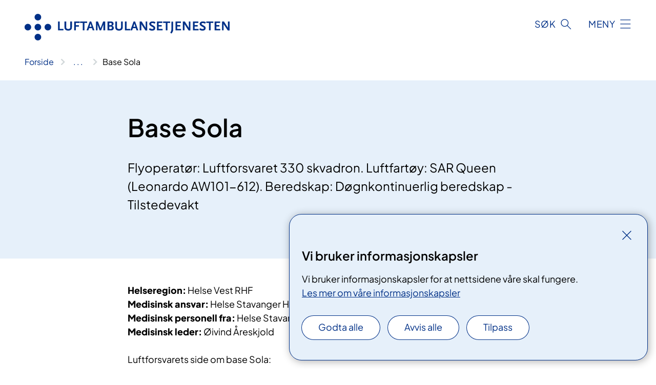

--- FILE ---
content_type: text/html; charset=utf-8
request_url: https://www.luftambulanse.no/basene-vare/base-sola/
body_size: 6183
content:


<!DOCTYPE html>

<html lang="no">

<head>
    <meta name="viewport" content="width=device-width, initial-scale=1" />
    <meta name="format-detection" content="telephone=no" />
    <link href="/static/css/mainstyles.D7Hp8eqn.css" rel="stylesheet"></link>
    <link href="/static/css/components.DD6By0E_.css" rel="stylesheet"></link>
    <link rel="stylesheet" href="/FNSP.styles.css?v=f81adc5c18d68f283c5b8f323da36fa19757957d31440b228f6c420bdaa7cc42" />


<title>Base Sola - Luftambulansetjenesten HF</title>
  <meta name="description" content="Flyoperat&#xF8;r: Luftforsvaret 330 skvadron.&#xA;Luftfart&#xF8;y:&#xA0;SAR Queen (Leonardo AW101-612).&#xA;Beredskap: D&#xF8;gnkontinuerlig beredskap - Tilstedevakt" />


    <meta property="og:title" content="Base Sola" />
    <meta property="twitter:title" content="Base Sola" />
  <meta property="og:description" content="Flyoperat&#xF8;r: Luftforsvaret 330 skvadron.&#xA;Luftfart&#xF8;y:&#xA0;SAR Queen (Leonardo AW101-612).&#xA;Beredskap: D&#xF8;gnkontinuerlig beredskap - Tilstedevakt" />
  <meta property="twitter:description" content="Flyoperat&#xF8;r: Luftforsvaret 330 skvadron.&#xA;Luftfart&#xF8;y:&#xA0;SAR Queen (Leonardo AW101-612).&#xA;Beredskap: D&#xF8;gnkontinuerlig beredskap - Tilstedevakt" />
  <meta name="twitter:card" content="summary_large_image" />
  <meta property="og:image" content="https://www.luftambulanse.no/4afae5/contentassets/69740fa50bc541eab43a906db36c888c/luftambulansetjenesten.jpg?width=1200&height=628&quality=80" />
  <meta property="twitter:image" content="https://www.luftambulanse.no/4afae5/contentassets/69740fa50bc541eab43a906db36c888c/luftambulansetjenesten.jpg?width=1200&height=628&quality=80" />
  <meta property="og:image:secure_url" content="https://www.luftambulanse.no/4afae5/contentassets/69740fa50bc541eab43a906db36c888c/luftambulansetjenesten.jpg?width=1200&height=628&quality=80" />
  <meta property="og:image:alt" content="Grafisk brukergrensesnitt" />
  <meta property="twitter:image:alt" content="Grafisk brukergrensesnitt" />
                <link rel="icon" href="/494d9b/globalassets/system/favicon-nasjonal.svg">


<div id="matomo-tracking-props" data-baseUrl="https://app-fnsp-matomo-analytics-prod.azurewebsites.net/" data-siteId="25"></div>
    <script>
        FNSP = {};
        FNSP.API = "https://www.luftambulanse.no";
        FNSP.IsPrint = false;
        FNSP.CurrentSite = {Name: "Luftambulansetjenesten", Id: "abfab90a-cfbb-4854-b1a1-aeaaf1462ca1", StartPage: "22542" }
        FNSP.SingleKey = "FOssxJD0F5jW1TW3VRuqxRkuLlAulQIpUCXRESLCOaCvrZEt";
        FNSP.FindEnabled = true;
        FNSP.StoredQuery = false;
    </script>
    <script>
!function(T,l,y){var S=T.location,k="script",D="instrumentationKey",C="ingestionendpoint",I="disableExceptionTracking",E="ai.device.",b="toLowerCase",w="crossOrigin",N="POST",e="appInsightsSDK",t=y.name||"appInsights";(y.name||T[e])&&(T[e]=t);var n=T[t]||function(d){var g=!1,f=!1,m={initialize:!0,queue:[],sv:"5",version:2,config:d};function v(e,t){var n={},a="Browser";return n[E+"id"]=a[b](),n[E+"type"]=a,n["ai.operation.name"]=S&&S.pathname||"_unknown_",n["ai.internal.sdkVersion"]="javascript:snippet_"+(m.sv||m.version),{time:function(){var e=new Date;function t(e){var t=""+e;return 1===t.length&&(t="0"+t),t}return e.getUTCFullYear()+"-"+t(1+e.getUTCMonth())+"-"+t(e.getUTCDate())+"T"+t(e.getUTCHours())+":"+t(e.getUTCMinutes())+":"+t(e.getUTCSeconds())+"."+((e.getUTCMilliseconds()/1e3).toFixed(3)+"").slice(2,5)+"Z"}(),iKey:e,name:"Microsoft.ApplicationInsights."+e.replace(/-/g,"")+"."+t,sampleRate:100,tags:n,data:{baseData:{ver:2}}}}var h=d.url||y.src;if(h){function a(e){var t,n,a,i,r,o,s,c,u,p,l;g=!0,m.queue=[],f||(f=!0,t=h,s=function(){var e={},t=d.connectionString;if(t)for(var n=t.split(";"),a=0;a<n.length;a++){var i=n[a].split("=");2===i.length&&(e[i[0][b]()]=i[1])}if(!e[C]){var r=e.endpointsuffix,o=r?e.location:null;e[C]="https://"+(o?o+".":"")+"dc."+(r||"services.visualstudio.com")}return e}(),c=s[D]||d[D]||"",u=s[C],p=u?u+"/v2/track":d.endpointUrl,(l=[]).push((n="SDK LOAD Failure: Failed to load Application Insights SDK script (See stack for details)",a=t,i=p,(o=(r=v(c,"Exception")).data).baseType="ExceptionData",o.baseData.exceptions=[{typeName:"SDKLoadFailed",message:n.replace(/\./g,"-"),hasFullStack:!1,stack:n+"\nSnippet failed to load ["+a+"] -- Telemetry is disabled\nHelp Link: https://go.microsoft.com/fwlink/?linkid=2128109\nHost: "+(S&&S.pathname||"_unknown_")+"\nEndpoint: "+i,parsedStack:[]}],r)),l.push(function(e,t,n,a){var i=v(c,"Message"),r=i.data;r.baseType="MessageData";var o=r.baseData;return o.message='AI (Internal): 99 message:"'+("SDK LOAD Failure: Failed to load Application Insights SDK script (See stack for details) ("+n+")").replace(/\"/g,"")+'"',o.properties={endpoint:a},i}(0,0,t,p)),function(e,t){if(JSON){var n=T.fetch;if(n&&!y.useXhr)n(t,{method:N,body:JSON.stringify(e),mode:"cors"});else if(XMLHttpRequest){var a=new XMLHttpRequest;a.open(N,t),a.setRequestHeader("Content-type","application/json"),a.send(JSON.stringify(e))}}}(l,p))}function i(e,t){f||setTimeout(function(){!t&&m.core||a()},500)}var e=function(){var n=l.createElement(k);n.src=h;var e=y[w];return!e&&""!==e||"undefined"==n[w]||(n[w]=e),n.onload=i,n.onerror=a,n.onreadystatechange=function(e,t){"loaded"!==n.readyState&&"complete"!==n.readyState||i(0,t)},n}();y.ld<0?l.getElementsByTagName("head")[0].appendChild(e):setTimeout(function(){l.getElementsByTagName(k)[0].parentNode.appendChild(e)},y.ld||0)}try{m.cookie=l.cookie}catch(p){}function t(e){for(;e.length;)!function(t){m[t]=function(){var e=arguments;g||m.queue.push(function(){m[t].apply(m,e)})}}(e.pop())}var n="track",r="TrackPage",o="TrackEvent";t([n+"Event",n+"PageView",n+"Exception",n+"Trace",n+"DependencyData",n+"Metric",n+"PageViewPerformance","start"+r,"stop"+r,"start"+o,"stop"+o,"addTelemetryInitializer","setAuthenticatedUserContext","clearAuthenticatedUserContext","flush"]),m.SeverityLevel={Verbose:0,Information:1,Warning:2,Error:3,Critical:4};var s=(d.extensionConfig||{}).ApplicationInsightsAnalytics||{};if(!0!==d[I]&&!0!==s[I]){var c="onerror";t(["_"+c]);var u=T[c];T[c]=function(e,t,n,a,i){var r=u&&u(e,t,n,a,i);return!0!==r&&m["_"+c]({message:e,url:t,lineNumber:n,columnNumber:a,error:i}),r},d.autoExceptionInstrumented=!0}return m}(y.cfg);function a(){y.onInit&&y.onInit(n)}(T[t]=n).queue&&0===n.queue.length?(n.queue.push(a),n.trackPageView({})):a()}(window,document,{src: "https://js.monitor.azure.com/scripts/b/ai.2.gbl.min.js", crossOrigin: "anonymous", cfg: {instrumentationKey: 'fe8cae6d-aa1c-4609-89b8-088240892f8a', disableCookiesUsage: true }});
</script>

    <script src="/fnspLocalization/deep-merge.js"></script><script src="/fnspLocalization/SharedResources?lang=no"></script>
    <script src="/fnspLocalization/DocumentListResources?lang=no"></script>
    <script src="/fnspLocalization/EventResources?lang=no"></script>
    <script src="/fnspLocalization/DateResources?lang=no"></script>
    <script src="/fnspLocalization/ClinicalTrialResources?lang=no"></script>
</head>

<body class="ui-corporate">
    
    
<div reactComponentId='CookieConsentComponent-48de9ba1-1324-4b75-b178-74dcb5765cd4' data-json='{"model":{"title":"Vi bruker informasjonskapsler","description":"Vi bruker informasjonskapsler for at nettsidene v\u00E5re skal fungere.","analyticsTitle":"Trafikkanalyse og statistikk","analyticsDescription":"Ved \u00E5 godta disse informasjonskapslene, samtykker du til anonym registrering av statistikk som brukes til \u00E5 forbedre nettstedets innhold og brukeropplevelse.","thirdPartyTitle":"Informasjons\u0026shy;kapsler fra tredjeparter","thirdPartyDescription":"Noen av nettsidene v\u00E5re kan vise innebygget innhold fra andre nettsteder, som for eksempel videoer. Disse eksterne innholdsleverand\u00F8rene bruker egne informasjonskapsler for \u00E5 kunne vise innholdet.","thirdPartyCookieNotAvailable":null,"requiredTitle":"N\u00F8dvendige informasjons\u0026shy;kapsler","requiredDescription":"Disse informasjonskapslene h\u00E5ndterer rent tekniske funksjoner p\u00E5 nettstedet og er n\u00F8dvendige for at nettsidene v\u00E5re skal fungere.","surveyTitle":"Sp\u00F8rre\u0026shy;unders\u00F8kelser","surveyDescription":"Ved \u00E5 godta disse informasjonskapslene, samtykker du til anonym lagring av hva du svarer p\u00E5 sp\u00F8rsm\u00E5let om deltakelse.","acceptAllText":"Godta alle","acceptSelectedText":"Godta valgte","acceptNecessaryText":"Godta kun n\u00F8dvendige","rejectAllText":"Avvis alle","readMoreAbout":"Les mer om","manageCookiesText":"Administrere informasjonskapsler","withdrawCookiesDescription":"Du kan endre samtykket n\u00E5r som helst ved \u00E5 velge \u0022Administrere informasjonskapsler\u0022 nederst p\u00E5 siden. ","customizeText":"Tilpass","saveText":"Lagre","closeText":"Lukk","cancelText":"Avbryt","cookiePageLink":{"href":"/om-nettstedet/informasjonskapsler/","text":"Les mer om v\u00E5re informasjonskapsler","target":"_blank","isExternal":false,"sameSite":true},"consentDisabled":false,"activeButDisabled":false,"initialPopupDisabled":false,"cookieConsentVariables":{"consent_enabled":true,"consent_active_but_disabled":false,"popup_disabled":false,"force_map_manage_cookies_button":true,"refresh_with_querystring":false,"use_local_cookie_if_not_equal":false}}}'></div>
<script type="module" src="/static/js/CookieConsentComponent.D31auazJ.js"></script>
    
    <a href="#main" class="skiplink">
        Hopp til innhold
    </a>
    



<header>
    <div reactComponentId='HeaderComponent-7aad03c8-4ffe-4cff-88d8-c9d8f90c5126' data-json='{"headerDTO":{"menu":{"menuButtonText":"Meny","menuItems":[{"title":"OM OSS","links":[{"href":"/om-oss/sammen-er-vi-luftambulansetjenesten/","text":"Sammen er vi Luftambulansetjenesten","target":null,"isExternal":false,"sameSite":true},{"href":"/om-oss/","text":"Om oss","target":null,"isExternal":false,"sameSite":true},{"href":"/om-oss/kontakt-oss/","text":"Kontakt oss","target":null,"isExternal":false,"sameSite":true},{"href":"/om-oss/presse/","text":"Presse","target":null,"isExternal":false,"sameSite":true},{"href":"/om-oss/offentlige-postjournaler/","text":"Offentlige postjournaler","target":null,"isExternal":false,"sameSite":true},{"href":"/om-oss/styret/","text":"Styret og styredokumenter","target":null,"isExternal":false,"sameSite":true},{"href":"/om-oss/brukerutvalg/","text":"Brukerutvalg","target":null,"isExternal":false,"sameSite":true},{"href":"/statistikk/","text":"Statistikk","target":null,"isExternal":false,"sameSite":true},{"href":"/om-oss/vare-ansatte/","text":"V\u00E5re ansatte","target":null,"isExternal":false,"sameSite":true},{"href":"/om-oss/sammen-er-vi-luftambulansetjenesten/flykoordineringssentralen/","text":"Flykoordineringssentralen","target":null,"isExternal":false,"sameSite":true},{"href":"/medisinskteknisk-verksted/","text":"Medisinskteknisk Verksted","target":null,"isExternal":false,"sameSite":true},{"href":"https://lat.luftambulanse.no/","text":"Bestilling av materiell","target":null,"isExternal":true,"sameSite":true},{"href":"/om-oss/about-the-national-air-ambulance-services-of-norway/","text":"Information in English","target":null,"isExternal":false,"sameSite":true}],"showCookieButtonAt":-1},{"title":"BASER","links":[{"href":"/basene-vare","text":"Alle v\u00E5re baser","target":null,"isExternal":false,"sameSite":true},{"href":"/basene-vare/fartoyene-vare","text":"V\u00E5re fart\u00F8y","target":null,"isExternal":false,"sameSite":true},{"href":"/basene-vare/hospitering-pa-basene/","text":"Hospitering p\u00E5 basene","target":null,"isExternal":false,"sameSite":true}],"showCookieButtonAt":-1},{"title":"RUTINER OG RETNINGSLINJER","links":[{"href":"/nasjonale-standarder/","text":"Nasjonale standarder og krav til ansatte","target":null,"isExternal":false,"sameSite":true},{"href":"/varsling-og-kommunikasjon-mellom-amk-og-luftambulansetjenesten/","text":"Varsling og kommunikasjon","target":null,"isExternal":false,"sameSite":true},{"href":"/bestilling-av-luftambulanse/","text":"Bestilling av luftambulanse","target":null,"isExternal":false,"sameSite":true},{"href":"/samarbeidsrutine-psykiatri/","text":"Samarbeidsrutine psykiatri","target":null,"isExternal":false,"sameSite":true},{"href":"/nasjonale-standarder/veileder-for-luftambulansebaser/","text":"Veileder for luftambulansebaser","target":null,"isExternal":false,"sameSite":true},{"href":"/krav-til-landingsplasser/","text":"Krav til landingsplasser","target":null,"isExternal":false,"sameSite":true},{"href":"/49f94d/contentassets/a00c9a84b35a4d45bd7765276c3f848f/manovrering-og-parkering-ved-ambulansefly.pdf","text":"Man\u00F8vrering og parkering ved ambulansefly","target":null,"isExternal":false,"sameSite":true},{"href":"/om-oss/apenhetsloven/","text":"\u00C5penhetsloven","target":null,"isExternal":false,"sameSite":true},{"href":"https://lat.luftambulanse.no/","text":"Intranett ","target":null,"isExternal":true,"sameSite":true}],"showCookieButtonAt":-1},{"title":"RAPPORTER OG DOKUMENTER","links":[{"href":"/aktivitetsrapporter","text":"Aktivitetsrapporter","target":null,"isExternal":false,"sameSite":true},{"href":"/styrende-dokumenter","text":"Styrende dokumenter","target":null,"isExternal":false,"sameSite":true},{"href":"/eksterne-dokumenter-om-luftambulansetjenesten","text":"Eksterne dokumenter om luftambulansetjenesten","target":null,"isExternal":false,"sameSite":true},{"href":"/konkurransegrunnlag/","text":"Anbud og konkurransegrunnlag","target":null,"isExternal":false,"sameSite":true}],"showCookieButtonAt":-1}],"headerItemsBottom":[],"mainMenuAria":"Hovedmeny"},"search":{"searchButtonText":"S\u00F8k","searchHeadingText":"S\u00F8k","searchPlaceholderText":"S\u00F8k i alt innhold","searchPage":"/sok/","useAutocomplete":true,"autocompleteLanguage":"no","subSiteStartpageGuid":null},"showHeaderSearch":true,"logo":{"startPageUrl":"/","logoUrl":"/496144/globalassets/system/logo-luftambulansetjenesten.svg","alternativeText":"G\u00E5 til forsiden luftambulanse.no"},"logoNegative":{"startPageUrl":"/","logoUrl":"/496127/globalassets/system/logo-luftambulansetjenesten-neg.svg","alternativeText":"G\u00E5 til forsiden luftambulanse.no"},"login":null,"skipLinkText":"Hopp til innhold","menuModalTitle":"Hovedmeny","searchModalTitle":"Hoveds\u00F8k","openMenuText":"\u00C5pne meny","closeMenuText":"Lukk","openSearchText":"\u00C5pne s\u00F8k","closeSearchText":"Lukk s\u00F8k","standardColumns":" col-12 col-md-10 col-lg-8 col-xl-7 offset-md-1 offset-lg-2","headerMenuAria":"Toppmeny","disableDefaultHeader":false}}'></div>
<script type="module" src="/static/js/HeaderComponent.GYjjgvWK.js"></script>

</header>    
    <main class="main" id="main">
        <div class="standard-page">
            <div class="">
                <div class="container nav-container">
                        <div class="breadcrumbs-language-nav has-breadcrumb">


<div reactComponentId='BreadcrumbComponent-de153ab2-246c-42a9-a10c-a903a3b24847' data-json='{"model":[{"text":"Forside","href":"/","showLink":true},{"text":"Basene v\u00E5re","href":"/basene-vare/","showLink":true},{"text":"Base Sola","href":"/basene-vare/base-sola/","showLink":false}]}'></div>
<script type="module" src="/static/js/BreadcrumbComponent.D-xh09s5.js"></script>
                        </div>
                    
                </div>
            </div>
            
            


<div aria-labelledby="sidetittel">
        <section class="header">
            <div class="container">
                <div class="row">
                    <div class="col-12 col-md-10 col-lg-8 offset-md-1 offset-lg-2">
                        
<h1 id="sidetittel">Base Sola</h1>
                    
                        <p class="ingress">Flyoperat&#xF8;r: Luftforsvaret 330 skvadron.&#xA;Luftfart&#xF8;y:&#xA0;SAR Queen (Leonardo AW101-612).&#xA;Beredskap: D&#xF8;gnkontinuerlig beredskap - Tilstedevakt</p>
                    
                    
                    </div>
                </div>
            </div>
        </section>

        <section class="content container">
            <div class="row">
                
<div class="anchor-nav-container text-container col-12 col-md-10 col-lg-8 col-xl-7 offset-md-1 offset-lg-2">
    


<p>​​<strong>Helseregion:</strong><span> Helse Vest RHF<br /></span><span><strong>Medisinsk ansvar: ​</strong></span><span>​Helse Stavanger HF<br /></span><span><strong>Medisinsk personell fra: </strong>Helse Stavanger</span><span>HF<br /></span><span>​</span><strong>Medisinsk leder:</strong><span> Øivind Åreskjold<br />​</span></p>
<p><span>Luftforsvarets side om base Sola: </span></p>
<p><span><a href="https://www.forsvaret.no/om-forsvaret/tjenestesteder/sola">Sola - Forsvaret</a></span></p>
<p> </p>
</div>

            </div>
        </section>
</div>

<div class="block-content">
    

</div>


    <div class="page-dates page-dates--standard container">
        <div class="page-dates__date">
            Sist oppdatert 07.01.2025
        </div>
    </div>


            
        </div>
            <div class="container print-feedback_container">
                <div class="row">
                    <div class="col-12 col-md-8 col-lg-7 offset-lg-1 col-xl-9 offset-xl-0">


<div reactComponentId='FeedbackComponent-6bea890f-e57c-4477-8fae-8d92a4df1b5d' data-json='{"model":{"contentId":22620,"characterLimit":255,"cancelButtonText":"Avbryt","characterLimitText":"{count}/{limit} tegn","commentDescription":"Vi kan ikke svare deg p\u00E5 tilbakemeldingen din, men bruker den til \u00E5 forbedre innholdet. Vi ber om at du ikke deler person- eller helseopplysninger.","commentLabel":"Kan du fortelle oss hva du var ute etter?","requiredFieldText":null,"yesCommentLabel":"S\u00E5 bra. Fortell oss gjerne hva du var forn\u00F8yd med.","yesCommentDescription":null,"emptyCommentErrorMessage":"Du m\u00E5 skrive hva du lette etter.","commentTooLongErrorMessage":"Tilbakemeldingen er for lang.","feedbackInputValidation":"^[A-Za-z\u00C0-\u00D6\u00D8-\u00F6\u00F8-\u00FF0-9\u010D\u0111\u014B\u0161\u0167\u017E,.;:\\?\\-\\s]*$","invalidInputErrorMessage":"Beklager, men tilbakemeldingen inneholder tegn som ikke er tillatt.","noButtonText":"Nei","responseErrorMessage":"Obs! Noe gikk galt. Pr\u00F8v igjen senere.","submitButtonText":"Send inn","successMessage":"Takk for din tilbakemelding.","yesButtonText":"Ja","title":"Fant du det du lette etter?"}}'></div>
<script type="module" src="/static/js/FeedbackComponent.jQT8HJyz.js"></script>
                    </div>
                    <div class="d-flex col-md-3 col-lg-2 offset-md-1 offset-lg-1 justify-content-center justify-content-md-end align-items-start">

<div reactComponentId='PrintComponent-9c837cdf-38d7-4363-b3b8-50489e281e79' data-json='{"filename":"base-sola","contentId":22620,"language":"no","buttonAtTop":false,"showPropertiesSelection":false,"properties":[{"name":"CustomFrontpage","label":"Eget forsideark med tittel og ingress","show":true}]}'></div>
<script type="module" src="/static/js/PrintComponent.kEgYpnwc.js"></script>
                    </div>
                </div>
            </div>
    </main>



<footer class="footer">
    <div class="container">
            <div class="footer__menu">
                <nav aria-label="Bunnmeny" class="footer__menu-container">
                    <ul>
                            <li>
                                <h2 class="footer__menu-title">Om nettstedet</h2>
                                <ul>
                                        <li class="footer__menu-item"><a class="anchorlink anchorlink--white" href="/om-nettstedet/personvern/"><span>Personvern</span></a></li>
                                            <li class="footer__menu-item"><button class="manage-cookies anchorlink anchorlink--white"><span>Administrere informasjonskapsler</span></button></li>
                                        <li class="footer__menu-item"><a class="anchorlink anchorlink--white" href="/om-nettstedet/informasjonskapsler/"><span>Informasjonskapsler</span></a></li>
                                        <li class="footer__menu-item"><a class="anchorlink anchorlink--white anchorlink--external" href="https://uustatus.no/nb/erklaringer/publisert/1bf4ce85-7947-4930-ade0-f3076d883e3a"><span>Tilgjengelighetserkl&#xE6;ring</span></a></li>
                                </ul>
                            </li>
                            <li>
                                <h2 class="footer__menu-title">Kontakt</h2>
                                <ul>
                                        <li class="footer__menu-item"><a class="anchorlink anchorlink--white" href="/om-oss/kontakt-oss/"><span>Kontakt oss</span></a></li>
                                        <li class="footer__menu-item"><a class="anchorlink anchorlink--white" href="/om-oss/presse/"><span>Presse</span></a></li>
                                </ul>
                            </li>
                            <li>
                                <h2 class="footer__menu-title">Rettigheter</h2>
                                <ul>
                                        <li class="footer__menu-item"><a class="anchorlink anchorlink--white" href="/om-oss/brukerutvalg/"><span>Brukerutvalg</span></a></li>
                                </ul>
                            </li>
                    </ul>

                </nav>
            </div>
    </div>
    
    
    <div class="footer__bottom">
        <div class="container">
                <a href="/" class="footer__logo-link">
                    <img class="footer__logo" src="/496127/globalassets/system/logo-luftambulansetjenesten-neg.svg" alt="G&#xE5; til forsiden luftambulanse.no" />
                </a>
            <p class="footer__text">
                
            </p>
            <div class="footer__contact row">
                    <section class="col-12 col-md-6 col-xl-4" aria-labelledby="footer-contact-main-section">
                        <h2 class="visuallyhidden" id="footer-contact-main-section">Kontaktinformasjon</h2>
                            <section class="footer__contact-item" aria-labelledby="footer-contact-section-phone">
                                <h3 class="footer__contact-label" id="footer-contact-section-phone">Telefon</h3>


<p><a class="phone-link" href="tel:75549950">75 54 99 50</a></p>
                            </section>
                            <section class="footer__contact-item" aria-labelledby="footer-contact-section-email">
                                <h3 class="footer__contact-label" id="footer-contact-section-email">E-post</h3>

<p class="email-block contact-block--secondary">
        <a href="mailto:postmottak@luftambulansetjenesten.no?body=Ikke%20skriv%20sensitiv%20informasjon%20eller%20helseopplysninger%20i%20e-post." data-id="email-33848">postmottak@luftambulansetjenesten.no</a>
</p>

                            </section>
                    </section>
                <div class="col-12 col-md-6 col-xl-8">
                    <div class="row">
                            <section class="col-12 col-xl-6" aria-labelledby="footer-address-main-section">
                                <h2 class="visuallyhidden" id="footer-address-main-section">Adresse</h2>
                                    <section class="footer__contact-item" aria-labelledby="footer-contact-section-postal">
                                        <h3 class="footer__contact-label" id="footer-contact-section-postal">Postadresse</h3>



        <p>Luftambulansetjenesten HF</p>
    <p>Postboks 235</p>
    <p>8001 Bod&#xF8;</p>
                                    </section>
                            </section>
                        <section class="col-12 col-xl-6 footer__partner" aria-labelledby="footer-organization-section-main">
                            <h2 class="visuallyhidden" id="footer-organization-section-main">Organisasjon</h2>
                                <div class="footer__contact-item">
                                    <h3 class="footer__contact-label">Organisasjonsnummer</h3>
                                    <p class="footer__no-wrap">NO 818 711 832</p>
                                </div>
                            <p class="footer__partner-text"></p>
                        </section>
                    </div>
            
                </div>
            </div>
        </div>
    </div>
</footer>   
    
    <script defer="defer" src="/Util/Find/epi-util/find.js"></script>
<script>
document.addEventListener('DOMContentLoaded',function(){if(typeof FindApi === 'function'){var api = new FindApi();api.setApplicationUrl('/');api.setServiceApiBaseUrl('/find_v2/');api.processEventFromCurrentUri();api.bindWindowEvents();api.bindAClickEvent();api.sendBufferedEvents();}})
</script>

    <script type="module" src="/static/js/shared.CuAa4I5B.js"></script>
    <script src="/resources/bootstrap.min.js?v=9bcd4d0f29dc6556ebeeff44eaa0965f0c7f7308ee58394708cce2f698cca1b0"></script>
    <script type="module" src="/static/js/TableOfContentComponent.Ca_zE37b.js"></script>

</body>

</html>


--- FILE ---
content_type: application/javascript
request_url: https://www.luftambulanse.no/fnspLocalization/EventResources?lang=no
body_size: -1716
content:
window.fnspLocalization = jsResourceHandler.deepmerge(window.fnspLocalization || {}, {"EventResources":{"HeadingSignup":"Påmelding","AboutReferralHeading":"Du må ha henvisning for å delta","OnlineCourseOrNoDate":"Alltid tilgjengelig","OtherDatesHeading":"Andre datoer","TypeHeading":"Type arrangement","DurationHeading":"Varighet","DateToBeAnnounced":"Dato kommer","WhenHeading":"Når","SubjectEvent":"Fagkurs","Full":"Fullt","RelevantTreatmentsLabel":"Relevante behandlinger","PassedOverview":"Dato passert","StartTimeBeforeEndTimeError":"Tidspunkt for Slutt kan ikke være før tidspunkt for Start.","SeveralDatesLabel":"Flere datoer","Events":"arrangement","ShowLessDates":"Skjul andre datoer","PatientEvent":"Pasientkurs","ShowMoreDates":"Vis andre datoer","Passed":"Passert","Canceled":"Avlyst","SignupEnd":"Frist for påmelding","OrganizerHeading":"Arrangør","FactsHeading":"Tid og sted","AddressHeading":"Hvor","ContactHeading":"Kontakt"}})

--- FILE ---
content_type: image/svg+xml
request_url: https://www.luftambulanse.no/496127/globalassets/system/logo-luftambulansetjenesten-neg.svg
body_size: -1156
content:
<?xml version="1.0" encoding="UTF-8"?>
<svg id="Layer_1" data-name="Layer 1" xmlns="http://www.w3.org/2000/svg" version="1.1" viewBox="0 0 446.3 58">
  <defs>
    <style>
      .cls-1 {
        fill: #fff;
        stroke-width: 0px;
      }
    </style>
  </defs>
  <path class="cls-1" d="M36.1,7.2c0,4-3.2,7.2-7.1,7.2s-7.1-3.2-7.1-7.2S25,0,28.9,0s7.1,3.2,7.1,7.2Z"/>
  <path class="cls-1" d="M36.1,29c0,3.9-3.2,7.2-7.1,7.2s-7.1-3.2-7.1-7.2,3.2-7.2,7.1-7.2,7.1,3.2,7.1,7.2Z"/>
  <path class="cls-1" d="M14.3,29c0,3.9-3.2,7.2-7.1,7.2s-7.1-3.2-7.1-7.2,3.2-7.2,7.1-7.2,7.1,3.2,7.1,7.2Z"/>
  <path class="cls-1" d="M57.9,29c0,3.9-3.2,7.2-7.1,7.2s-7.1-3.2-7.1-7.2,3.2-7.2,7.1-7.2,7.1,3.2,7.1,7.2Z"/>
  <path class="cls-1" d="M36.1,50.8c0,3.9-3.2,7.2-7.1,7.2s-7.1-3.2-7.1-7.2,3.2-7.2,7.1-7.2,7.1,3.2,7.1,7.2Z"/>
  <path class="cls-1" d="M72.9,36.1v-19.4h3.7v16.2h7.9v3.1h-11.6Z"/>
  <path class="cls-1" d="M100.4,35.1c-1.4,1-3,1.4-5.4,1.4s-4-.4-5.5-1.4c-2-1.4-2.6-3-2.6-6.5v-11.8h3.7v12c0,2.9,1.5,4.3,4.6,4.3s4.3-1.5,4.3-4.3v-12h3.7v11.8c0,3.6-.6,5.1-2.7,6.5Z"/>
  <path class="cls-1" d="M111.6,19.9v5h6.8v3.1h-6.8v8.1h-3.7v-19.4h12v3.1h-8.3Z"/>
  <path class="cls-1" d="M130.2,19.9v16.2h-3.7v-16.2h-5.8v-3.1h15.3v3.1h-5.8Z"/>
  <path class="cls-1" d="M143.6,21.2l-2.2,7h4.5l-2.3-7ZM148.3,36.1l-1.5-4.8h-6.5l-1.6,4.8h-3.9l7-19.4h3.3l7,19.4h-3.9Z"/>
  <path class="cls-1" d="M171.7,36.1v-14.2c-.1,1-.1,1.1-.7,2.8l-4.4,11.4h-3.3l-4-11.2c-.4-1.1-.4-1.4-.7-3.1v14.3h-3.3v-19.4h4.4l5.2,13.8c.2.6.3.8.4,1.5.1-.9.2-1,.4-1.5l5.4-13.8h4.4v19.4h-3.5Z"/>
  <path class="cls-1" d="M186.7,27.8h-2.4v5.3h2.4c1.1,0,1.7,0,2.2-.4.8-.4,1.3-1.3,1.3-2.3,0-1.8-1.3-2.7-3.5-2.7ZM186.7,19.7h-2.4v5h2.2c2.1,0,3.2-.9,3.2-2.5s-1.1-2.5-3-2.5ZM188.3,36.1h-7.9v-19.4h7c2.5,0,3.8.3,4.8,1.3.9.8,1.5,2.2,1.5,3.5s-.4,2.2-1.1,3.1c-.8,1-1.6,1.3-3.2,1.4,2.9,0,4.8,2,4.8,5s-2.1,5.2-6,5.2Z"/>
  <path class="cls-1" d="M211,35.1c-1.4,1-3,1.4-5.4,1.4s-4-.4-5.5-1.4c-2-1.4-2.6-3-2.6-6.5v-11.8h3.7v12c0,2.9,1.5,4.3,4.6,4.3s4.3-1.5,4.3-4.3v-12h3.7v11.8c0,3.6-.6,5.1-2.7,6.5Z"/>
  <path class="cls-1" d="M218.4,36.1v-19.4h3.7v16.2h7.9v3.1h-11.6Z"/>
  <path class="cls-1" d="M239,21.2l-2.2,7h4.5l-2.3-7ZM243.8,36.1l-1.5-4.8h-6.5l-1.6,4.8h-3.9l7-19.4h3.3l7,19.4h-3.9Z"/>
  <path class="cls-1" d="M263.2,36.3l-8.3-12.5-.6-1.2c-.1-.2-.2-.4-.3-.7v14.2h-3.5v-19.4h4.2l7.8,12.3c.6.9.8,1.5,1,2.1v-14.4h3.5v19.5h-3.9Z"/>
  <path class="cls-1" d="M283.3,21.4c-2.1-.9-3.7-1.4-5-1.4s-2.8.7-2.8,1.8.5,1.3,1.8,2.1c3,1.6,4.9,2.8,5.8,3.7.8.8,1.3,2.1,1.3,3.5,0,3.5-2.5,5.5-6.8,5.5s-1.2,0-1.7-.1c-1.4-.2-2-.4-4-1.3l-1.3-.6,1.6-3.4c1.4.8,2,1.1,2.8,1.3,1,.4,2,.6,2.8.6,1.7,0,2.8-.8,2.8-1.9s-.4-1.4-1.7-2.1l-3-1.7c-3.4-2-4.5-3.3-4.5-5.4s.3-2,.8-2.7c.3-.5.8-1,1.4-1.4,1.4-1,2.6-1.3,4.9-1.3s2.4.1,3.6.5c.9.3,1.5.5,2.8,1.1l-1.5,3.3Z"/>
  <path class="cls-1" d="M288.2,36.1v-19.4h11.8v3.1h-8.1v4.8h6.6v3.1h-6.6v5.2h8.5v3.1h-12.2Z"/>
  <path class="cls-1" d="M311.1,19.9v16.2h-3.7v-16.2h-5.8v-3.1h15.3v3.1h-5.8Z"/>
  <path class="cls-1" d="M321.8,40.3c-.6,1-.9,1.5-1.9,2.7l-2.8-1.8c1-1.6,1.2-2,1.6-2.8.7-1.4.9-2.8.9-4.9v-16.6h3.7v19.9c-.5,1.7-.8,2.3-1.6,3.6Z"/>
  <path class="cls-1" d="M328.6,36.1v-19.4h11.8v3.1h-8.1v4.8h6.6v3.1h-6.6v5.2h8.5v3.1h-12.2Z"/>
  <path class="cls-1" d="M357.2,36.3l-8.3-12.5-.6-1.2c-.1-.2-.2-.4-.3-.7v14.2h-3.5v-19.4h4.2l7.8,12.3c.6.9.8,1.5,1,2.1v-14.4h3.5v19.5h-3.9Z"/>
  <path class="cls-1" d="M366.6,36.1v-19.4h11.8v3.1h-8.1v4.8h6.6v3.1h-6.6v5.2h8.5v3.1h-12.2Z"/>
  <path class="cls-1" d="M393.1,21.4c-2-.9-3.7-1.4-5-1.4s-2.8.7-2.8,1.8.5,1.3,1.8,2.1c3,1.6,4.9,2.8,5.8,3.7.8.8,1.3,2.1,1.3,3.5,0,3.5-2.5,5.5-6.8,5.5s-1.2,0-1.7-.1c-1.4-.2-2-.4-4-1.3l-1.3-.6,1.6-3.4c1.4.8,2,1.1,2.8,1.3,1,.4,2,.6,2.8.6,1.7,0,2.8-.8,2.8-1.9s-.4-1.4-1.7-2.1l-3-1.7c-3.4-2-4.5-3.3-4.5-5.4s.3-2,.8-2.7c.3-.5.8-1,1.4-1.4,1.4-1,2.6-1.3,4.9-1.3s2.4.1,3.6.5c.9.3,1.5.5,2.8,1.1l-1.5,3.3Z"/>
  <path class="cls-1" d="M405.1,19.9v16.2h-3.7v-16.2h-5.8v-3.1h15.3v3.1h-5.8Z"/>
  <path class="cls-1" d="M413.8,36.1v-19.4h11.8v3.1h-8.1v4.8h6.6v3.1h-6.6v5.2h8.5v3.1h-12.2Z"/>
  <path class="cls-1" d="M442.5,36.3l-8.3-12.5-.6-1.2c-.1-.2-.2-.4-.3-.7v14.2h-3.5v-19.4h4.2l7.8,12.3c.6.9.8,1.5,1,2.1v-14.4h3.5v19.5h-3.9Z"/>
</svg>

--- FILE ---
content_type: image/svg+xml
request_url: https://www.luftambulanse.no/496144/globalassets/system/logo-luftambulansetjenesten.svg
body_size: -1122
content:
<?xml version="1.0" encoding="UTF-8"?>
<svg id="Layer_1" data-name="Layer 1" xmlns="http://www.w3.org/2000/svg" version="1.1" viewBox="0 0 447.2 58">
  <defs>
    <style>
      .cls-1 {
        fill: #003087;
        stroke-width: 0px;
      }
    </style>
  </defs>
  <path class="cls-1" d="M36.2,7.2c0,4-3.2,7.2-7.2,7.2s-7.2-3.2-7.2-7.2S25,0,29,0s7.2,3.2,7.2,7.2Z"/>
  <path class="cls-1" d="M36.2,29c0,3.9-3.2,7.2-7.2,7.2s-7.2-3.2-7.2-7.2,3.2-7.2,7.2-7.2,7.2,3.2,7.2,7.2Z"/>
  <path class="cls-1" d="M14.3,29c0,3.9-3.2,7.2-7.2,7.2s-7.2-3.2-7.2-7.2,3.2-7.2,7.2-7.2,7.2,3.2,7.2,7.2Z"/>
  <path class="cls-1" d="M58,29c0,3.9-3.2,7.2-7.2,7.2s-7.2-3.2-7.2-7.2,3.2-7.2,7.2-7.2,7.2,3.2,7.2,7.2Z"/>
  <path class="cls-1" d="M36.2,50.8c0,3.9-3.2,7.2-7.2,7.2s-7.2-3.2-7.2-7.2,3.2-7.2,7.2-7.2,7.2,3.2,7.2,7.2Z"/>
  <path class="cls-1" d="M73,36.1v-19.4h3.7v16.2h7.9v3.1h-11.6Z"/>
  <path class="cls-1" d="M100.6,35.1c-1.4,1-3.1,1.4-5.5,1.4s-4-.4-5.5-1.4c-2-1.4-2.6-3-2.6-6.5v-11.8h3.7v12c0,2.9,1.5,4.3,4.6,4.3s4.3-1.5,4.3-4.3v-12h3.7v11.8c0,3.6-.6,5.1-2.7,6.5Z"/>
  <path class="cls-1" d="M111.8,19.9v5h6.8v3.1h-6.8v8.1h-3.7v-19.4h12v3.1h-8.3Z"/>
  <path class="cls-1" d="M130.5,19.9v16.2h-3.7v-16.2h-5.8v-3.1h15.3v3.1h-5.8Z"/>
  <path class="cls-1" d="M143.8,21.2l-2.2,7h4.5l-2.3-7ZM148.6,36.1l-1.5-4.8h-6.5l-1.6,4.8h-3.9l7-19.4h3.3l7,19.4h-3.9Z"/>
  <path class="cls-1" d="M172,36.1v-14.2c-.1,1-.1,1.1-.7,2.8l-4.4,11.4h-3.3l-4-11.2c-.4-1.1-.4-1.4-.7-3.1v14.3h-3.3v-19.4h4.4l5.2,13.8c.2.6.3.8.4,1.5.1-.9.2-1,.4-1.5l5.4-13.8h4.4v19.4h-3.5Z"/>
  <path class="cls-1" d="M187.1,27.8h-2.4v5.3h2.4c1.1,0,1.7,0,2.2-.4.8-.4,1.3-1.3,1.3-2.3,0-1.8-1.3-2.7-3.6-2.7ZM187.1,19.7h-2.4v5h2.2c2.1,0,3.2-.9,3.2-2.5s-1.1-2.5-3-2.5ZM188.7,36.1h-7.9v-19.4h7c2.5,0,3.8.3,4.8,1.3.9.8,1.5,2.2,1.5,3.5s-.4,2.2-1.1,3.1c-.8,1-1.6,1.3-3.2,1.4,2.9,0,4.8,2,4.8,5s-2.1,5.2-6,5.2Z"/>
  <path class="cls-1" d="M211.4,35.1c-1.4,1-3.1,1.4-5.5,1.4s-4-.4-5.5-1.4c-2-1.4-2.6-3-2.6-6.5v-11.8h3.7v12c0,2.9,1.5,4.3,4.6,4.3s4.3-1.5,4.3-4.3v-12h3.7v11.8c0,3.6-.6,5.1-2.7,6.5Z"/>
  <path class="cls-1" d="M218.8,36.1v-19.4h3.7v16.2h7.9v3.1h-11.6Z"/>
  <path class="cls-1" d="M239.5,21.2l-2.2,7h4.5l-2.3-7ZM244.2,36.1l-1.5-4.8h-6.5l-1.6,4.8h-3.9l7-19.4h3.3l7,19.4h-3.9Z"/>
  <path class="cls-1" d="M263.7,36.3l-8.3-12.5-.6-1.2c-.1-.2-.2-.4-.3-.7v14.2h-3.5v-19.4h4.3l7.8,12.3c.6.9.8,1.5,1,2.1v-14.4h3.5v19.5h-3.9Z"/>
  <path class="cls-1" d="M283.8,21.4c-2.1-.9-3.7-1.4-5-1.4s-2.8.7-2.8,1.8.5,1.3,1.9,2.1c3,1.6,4.9,2.8,5.8,3.7.8.8,1.3,2.1,1.3,3.5,0,3.5-2.5,5.5-6.8,5.5s-1.2,0-1.7-.1c-1.4-.2-2-.4-4-1.3l-1.3-.6,1.6-3.4c1.4.8,2,1.1,2.8,1.3,1,.4,2,.6,2.8.6,1.7,0,2.8-.8,2.8-1.9s-.4-1.4-1.7-2.1l-3-1.7c-3.4-2-4.5-3.3-4.5-5.4s.3-2,.8-2.7c.3-.5.8-1,1.4-1.4,1.4-1,2.6-1.3,4.9-1.3s2.4.1,3.6.5c.9.3,1.5.5,2.8,1.1l-1.5,3.3Z"/>
  <path class="cls-1" d="M288.7,36.1v-19.4h11.8v3.1h-8.1v4.8h6.6v3.1h-6.6v5.2h8.5v3.1h-12.2Z"/>
  <path class="cls-1" d="M311.7,19.9v16.2h-3.7v-16.2h-5.8v-3.1h15.3v3.1h-5.8Z"/>
  <path class="cls-1" d="M322.4,40.3c-.6,1-.9,1.5-1.9,2.7l-2.8-1.8c1-1.6,1.2-2,1.6-2.8.7-1.4.9-2.8.9-4.9v-16.6h3.7v19.9c-.5,1.7-.8,2.3-1.6,3.6Z"/>
  <path class="cls-1" d="M329.2,36.1v-19.4h11.8v3.1h-8.1v4.8h6.6v3.1h-6.6v5.2h8.5v3.1h-12.2Z"/>
  <path class="cls-1" d="M357.9,36.3l-8.3-12.5-.6-1.2c-.1-.2-.2-.4-.3-.7v14.2h-3.5v-19.4h4.3l7.8,12.3c.6.9.8,1.5,1,2.1v-14.4h3.5v19.5h-3.9Z"/>
  <path class="cls-1" d="M367.3,36.1v-19.4h11.8v3.1h-8.1v4.8h6.6v3.1h-6.6v5.2h8.5v3.1h-12.2Z"/>
  <path class="cls-1" d="M393.8,21.4c-2.1-.9-3.7-1.4-5-1.4s-2.8.7-2.8,1.8.5,1.3,1.8,2.1c3,1.6,4.9,2.8,5.8,3.7.8.8,1.3,2.1,1.3,3.5,0,3.5-2.5,5.5-6.8,5.5s-1.2,0-1.7-.1c-1.4-.2-2-.4-4-1.3l-1.3-.6,1.6-3.4c1.4.8,2,1.1,2.8,1.3,1,.4,2,.6,2.8.6,1.7,0,2.8-.8,2.8-1.9s-.4-1.4-1.7-2.1l-3-1.7c-3.4-2-4.5-3.3-4.5-5.4s.3-2,.8-2.7c.3-.5.8-1,1.4-1.4,1.4-1,2.6-1.3,4.9-1.3s2.4.1,3.6.5c.9.3,1.5.5,2.8,1.1l-1.5,3.3Z"/>
  <path class="cls-1" d="M405.8,19.9v16.2h-3.7v-16.2h-5.8v-3.1h15.3v3.1h-5.8Z"/>
  <path class="cls-1" d="M414.6,36.1v-19.4h11.8v3.1h-8.1v4.8h6.6v3.1h-6.6v5.2h8.5v3.1h-12.2Z"/>
  <path class="cls-1" d="M443.3,36.3l-8.3-12.5-.6-1.2c-.1-.2-.2-.4-.3-.7v14.2h-3.5v-19.4h4.3l7.8,12.3c.6.9.8,1.5,1,2.1v-14.4h3.5v19.5h-3.9Z"/>
</svg>